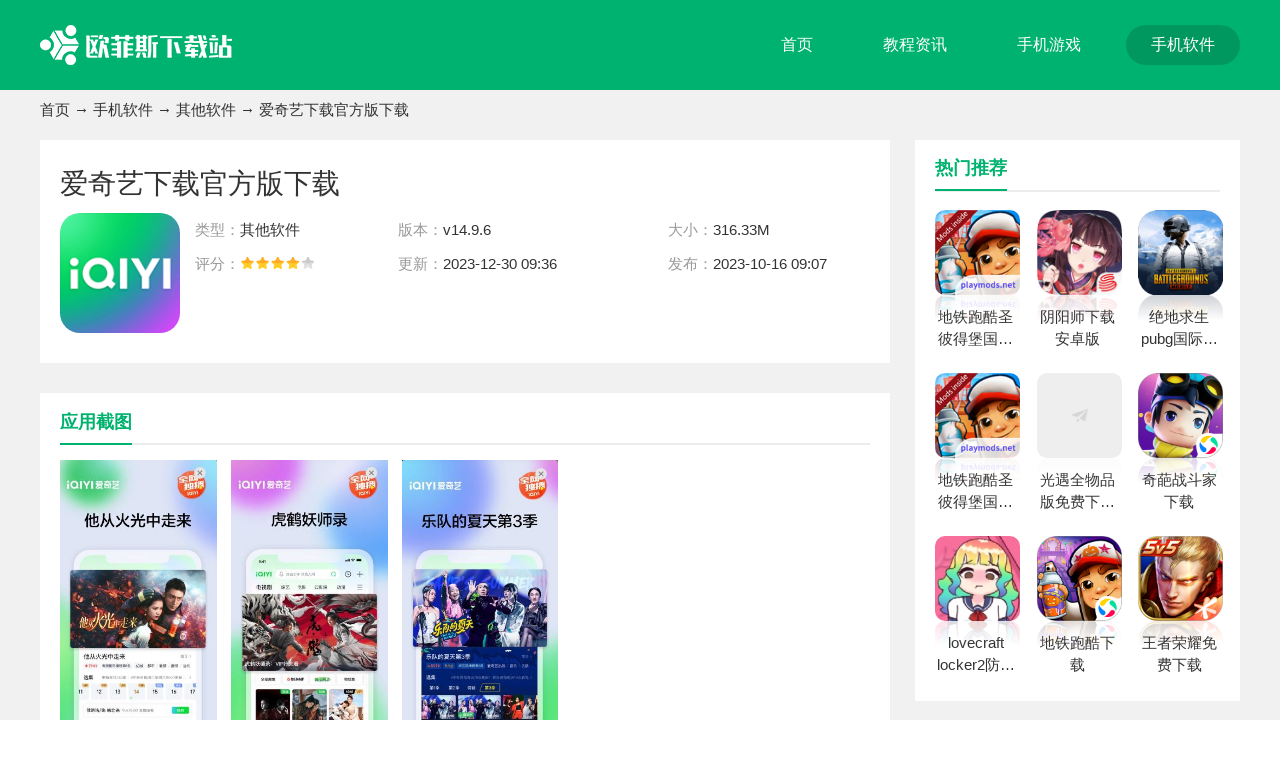

--- FILE ---
content_type: text/html
request_url: https://www.office9.cn/app/24403.html
body_size: 5451
content:
<!DOCTYPE html>
<html lang="zh">
	<head>
		<meta charset="UTF-8">
		<title>爱奇艺下载官方版下载免费-爱奇艺下载官方版下载 v14.9.6-欧菲斯下载站</title>
		<meta name="description" content="还在为了没有下饭神器而烦恼吗?那就来试试这款爱奇艺下载官方版下载吧，喜欢看剧追剧的小伙伴一定不要错过这款资源超级齐全的影视播放APP了哟，在这款爱奇艺下载官方版下载上面有各种类型的影视剧，">
		<meta name="keywords" content="爱奇艺,爱奇艺下载官方版下载,爱奇艺下载官方版下载免费">
		<link rel="stylesheet" href="//www.office9.cn/statics/default/css/main.css">
		<link rel="stylesheet" type="text/css" href="//www.office9.cn/statics/default/css/swiper.min.css" />
		<script src="//www.office9.cn/statics/default/js/jquery.js" type="text/javascript" charset="utf-8"></script>
		<script type="text/javascript">
			(function() {
				var ua = navigator.userAgent.toLowerCase();
				var bIsIpad = ua.match(/ipad/i) == "ipad";
				var bIsIphoneOs = ua.match(/iphone os/i) == "iphone os";
				var bIsAndroid = ua.match(/android/i) == "android";
				var bIsWM = ua.match(/windows mobile/i) == "windows mobile";
				var host = "//m.office9.cn";
				var pathname = window.location.pathname;
				if (bIsIpad || bIsIphoneOs || bIsAndroid || bIsWM) {
					window.location.href = host + pathname;
				}
			})();
		</script>
			</head>
	<body>
		<header class="header">
			<div class="w1200 top d-flex-center-between">
				<a href="/" class="logo " title="欧菲斯下载站"><img src="//img.office9.cn/statics/default/images/logo.png" alt="欧菲斯下载站"></a>
				<nav class="navBox d-flex">
					<a href="/" >首页</a>
																														<a href="/news/"  target="_blank">教程资讯</a>
										<a href="/game/"  target="_blank">手机游戏</a>
										<a href="/app/" class="on" target="_blank">手机软件</a>
														</nav>
			</div>
		</header>
		
		
		<div class="pageBox">
			<div class="w1200">
				<div class="wz">
					<a href="/">首页</a> → <a href="https://www.office9.cn/app/">手机软件</a> → <a href="https://www.office9.cn/app/qtrj/">其他软件</a> →  爱奇艺下载官方版下载				</div>
				<div class="d-flex">
					<div class="pageLeft flex-shrink">
						<div class="softInfo">
							<h1>爱奇艺下载官方版下载</h1>
							<div class="d-flex">
								<div class="pic">
									<img alt="爱奇艺下载官方版下载" src="https://img.office9.cn/uploadfile/2023/1016/20231016092846931.png" >
								</div>
								<div class="flex-1 appinfosR">
									<ul class="appinfos01Ul d-flex flex-wrap">
										<li><em>类型：</em>其他软件</li>
										<li><em>版本：</em>v14.9.6</li>							
										<li><em>大小：</em>316.33M</li>
										<li><em>评分：</em><span class="start start4"></span></li>
																														<li><em>更新：</em>2023-12-30 09:36</li>
										<li><em>发布：</em>2023-10-16 09:07</li>
									</ul>
									<div class="infsBtn" id="downl" data-id="24403">
																				<a href="//down.office9.cn/az-24403/"  class="abtn" target="_blank">安卓版下载</a>
																														<a href="//down.office9.cn/pg-24403/" class="ibtn">前往AppStore下载</a>
																			</div>
								</div>
							</div>
						</div>
		
						<div class="pageLeftBox">
							<div class="common_title">
								<h2>应用截图</h2>
							</div>
							<div class="img_list">
								<ul>
																		<li><img src="https://img.office9.cn/uploadfile/2023/1016/20231016092840662.jpg" alt=""></li>
																		<li><img src="https://img.office9.cn/uploadfile/2023/1016/20231016092840410.jpg" alt=""></li>
																		<li><img src="https://img.office9.cn/uploadfile/2023/1016/20231016092840663.jpg" alt=""></li>
																	</ul>
							</div>
		
						</div>
		
						<div class="pageLeftBox">
							<div class="common_title">
								<h2>应用介绍</h2>
							</div>
							<article class="article">
								<p>　　还在为了没有下饭神器而烦恼吗?那就来试试这款<strong>爱奇艺下载官方版下载</strong>吧，喜欢看剧追剧的小伙伴一定不要错过这款资源超级齐全的影视播放APP了哟，在这款爱奇艺下载官方版下载上面有各种类型的影视剧，包括电视剧、电影、综艺、动漫等等内容，狠毒破小伙伴在追剧的的时候还会选择去充值会员，充值会员可以让小伙伴们在使用这款APP观看的时候拥有更多的特权，可以帮助大家解锁更多的APP专属权限内容，为大家带来更高品质的追剧需求，还能直接在这款APP上面进行购票、阅读、商城等操作，超多的便捷功能更好的提高大家的使用效率，感兴趣的小伙伴快来下载试试吧。</p>
<h3>爱奇艺下载官方版下载特色：</h3>
<p>　　1、小逗剧场是爱奇艺于2022年Q1推出的喜剧剧场，包含多部喜剧类题材剧集</p>
<p>　　2、剧场以轻松幽默的精品喜剧为主体，结合当下年轻人对喜剧的需求</p>
<p>　　3、以&ldquo;为生活画个逗号&rdquo;为口号，将观众带入爆笑的欢乐世界，是爱奇艺全新打造的又一类型化剧场厂牌</p>
<p>　　主要功能：</p>
<p>　　1、集视频、商城、购票、阅读多种生活服务于一体的移动软件</p>
<p>　　2、悦享品质、时尚青春的品牌调性，优质的纯网内容，互动交友</p>
<p>　　3、消费和贴心的生活服务，旨在为用户打造一个更贴近生活，全方位的移动平台</p>
							</article>
						</div>
						
																									<div class="pageLeftBox">
								<div class="common_title d-flex-center-between">
									<h2>相关版本</h2>
								</div>
								<ul class="xg-Vlist">
																		<li>
										<a href="/app/24430.html" title="爱奇艺极速版下载安装2023" class="d-flex-center-between">
											<p class="vt">爱奇艺极速版下载安装2023</p>
											<div class="start start4"></div>
											<p class="vdx">大小：137.71M</p>
											<span>查看</span>
										</a>
									</li>
																		<li>
										<a href="/app/24429.html" title="爱奇艺极速版免费版下载安装" class="d-flex-center-between">
											<p class="vt">爱奇艺极速版免费版下载安装</p>
											<div class="start start4"></div>
											<p class="vdx">大小：137.71M</p>
											<span>查看</span>
										</a>
									</li>
																		<li>
										<a href="/app/24422.html" title="爱奇艺官方下载app" class="d-flex-center-between">
											<p class="vt">爱奇艺官方下载app</p>
											<div class="start start4"></div>
											<p class="vdx">大小：314.58M</p>
											<span>查看</span>
										</a>
									</li>
																		<li>
										<a href="/app/24421.html" title="爱奇艺下载安装免费版" class="d-flex-center-between">
											<p class="vt">爱奇艺下载安装免费版</p>
											<div class="start start4"></div>
											<p class="vdx">大小：314.58M</p>
											<span>查看</span>
										</a>
									</li>
																		<li>
										<a href="/app/24260.html" title="爱奇艺体育app免费下载安装" class="d-flex-center-between">
											<p class="vt">爱奇艺体育app免费下载安装</p>
											<div class="start start4"></div>
											<p class="vdx">大小：142.28M</p>
											<span>查看</span>
										</a>
									</li>
																		<li>
										<a href="/app/24241.html" title="爱奇艺app下载安装" class="d-flex-center-between">
											<p class="vt">爱奇艺app下载安装</p>
											<div class="start start4"></div>
											<p class="vdx">大小：336.47M</p>
											<span>查看</span>
										</a>
									</li>
																	</ul>
							</div>
												
						<div class="pageLeftBox">
							<div class="common_title d-flex-center-between">
								<h2>同类推荐</h2>
							</div>
							<ul class="tjyxUl d-flex flex-wrap">
																								<li>
									<a  href="/app/24497.html" title="菜鸟app免费下载">
										<div class="pic">
											<img src="https://img.office9.cn/uploadfile/2023/1229/20231229035834680.jpg" alt="菜鸟app免费下载">
										</div>
										<p class="text-overflow2">菜鸟app免费下载</p>
									</a>
								</li>
																<li>
									<a  href="/app/24495.html" title="虎牙直播平台app下载">
										<div class="pic">
											<img src="https://img.office9.cn/uploadfile/2023/1225/20231225050908577.jpg" alt="虎牙直播平台app下载">
										</div>
										<p class="text-overflow2">虎牙直播平台app下载</p>
									</a>
								</li>
																<li>
									<a  href="/app/24494.html" title="虎牙直播下载安装手机">
										<div class="pic">
											<img src="https://img.office9.cn/uploadfile/2023/1225/20231225050908577.jpg" alt="虎牙直播下载安装手机">
										</div>
										<p class="text-overflow2">虎牙直播下载安装手机</p>
									</a>
								</li>
																<li>
									<a  href="/app/24493.html" title="抖音下载最新版本2023">
										<div class="pic">
											<img src="https://img.office9.cn/uploadfile/2023/1222/20231222054655679.jpg" alt="抖音下载最新版本2023">
										</div>
										<p class="text-overflow2">抖音下载最新版本2023</p>
									</a>
								</li>
																<li>
									<a  href="/app/24492.html" title="抖音官方下载最新版">
										<div class="pic">
											<img src="https://img.office9.cn/uploadfile/2023/1222/20231222054655679.jpg" alt="抖音官方下载最新版">
										</div>
										<p class="text-overflow2">抖音官方下载最新版</p>
									</a>
								</li>
																<li>
									<a  href="/app/24491.html" title="今日头条app官方正版下载">
										<div class="pic">
											<img src="https://img.office9.cn/uploadfile/2023/1221/20231221035759233.jpg" alt="今日头条app官方正版下载">
										</div>
										<p class="text-overflow2">今日头条app官方正版下载</p>
									</a>
								</li>
																<li>
									<a  href="/app/24488.html" title="芒果tv下载安装免费官方">
										<div class="pic">
											<img src="https://img.office9.cn/uploadfile/2023/1218/20231218110038200.jpg" alt="芒果tv下载安装免费官方">
										</div>
										<p class="text-overflow2">芒果tv下载安装免费官方</p>
									</a>
								</li>
																<li>
									<a  href="/app/24486.html" title="哔哩哔哩概念版官方正版">
										<div class="pic">
											<img src="https://img.office9.cn/uploadfile/2023/1214/20231214105703856.jpg" alt="哔哩哔哩概念版官方正版">
										</div>
										<p class="text-overflow2">哔哩哔哩概念版官方正版</p>
									</a>
								</li>
																<li>
									<a  href="/app/24485.html" title="头条搜索极速版下载安装最新版">
										<div class="pic">
											<img src="https://img.office9.cn/uploadfile/2023/1213/20231213025604115.jpg" alt="头条搜索极速版下载安装最新版">
										</div>
										<p class="text-overflow2">头条搜索极速版下载安装最新版</p>
									</a>
								</li>
																<li>
									<a  href="/app/24484.html" title="盒马生鲜超市app下载">
										<div class="pic">
											<img src="https://img.office9.cn/uploadfile/2023/1212/20231212032443896.jpg" alt="盒马生鲜超市app下载">
										</div>
										<p class="text-overflow2">盒马生鲜超市app下载</p>
									</a>
								</li>
																							</ul>
						</div>
																								<div class="pageLeftBox">
							<div class="common_title d-flex-center-between">
								<h2>相关文章</h2>
								<a href="https://www.office9.cn/news/" title="查看更多资讯攻略" class="iconfont icon-qita"></a>
							</div>
							<ul class=" gl-ul d-flex flex-wrap">
																<li>
									<a  href="/news/32762.html" title="爱奇艺极速版怎么管理登录设备 爱奇艺极速版管理登录设备教程" target="_blank">爱奇艺极速版怎么管理登录设备 爱奇艺极速版管理登录设备教程</a>
								</li>
																<li>
									<a  href="/news/32761.html" title="爱奇艺极速版怎么打开硬件加速 爱奇艺极速版打开硬件加速教程" target="_blank">爱奇艺极速版怎么打开硬件加速 爱奇艺极速版打开硬件加速教程</a>
								</li>
																<li>
									<a  href="/news/32760.html" title="爱奇艺极速版怎么下载不了视频 爱奇艺极速版下载不了视频解决方法" target="_blank">爱奇艺极速版怎么下载不了视频 爱奇艺极速版下载不了视频解决方法</a>
								</li>
																<li>
									<a  href="/news/32759.html" title="爱奇艺极速版怎么关闭推荐视频 爱奇艺极速版关闭推荐视频教程" target="_blank">爱奇艺极速版怎么关闭推荐视频 爱奇艺极速版关闭推荐视频教程</a>
								</li>
																<li>
									<a  href="/news/32746.html" title="爱奇艺直播插件在哪下载 爱奇艺直播插件下载方法" target="_blank">爱奇艺直播插件在哪下载 爱奇艺直播插件下载方法</a>
								</li>
																<li>
									<a  href="/news/32745.html" title="爱奇艺如何开启VR模式 爱奇艺开启VR模式方法" target="_blank">爱奇艺如何开启VR模式 爱奇艺开启VR模式方法</a>
								</li>
																<li>
									<a  href="/news/32744.html" title="爱奇艺视频深色模式如何关闭 爱奇艺视频深色模式关闭方法" target="_blank">爱奇艺视频深色模式如何关闭 爱奇艺视频深色模式关闭方法</a>
								</li>
																<li>
									<a  href="/news/32743.html" title="爱奇艺主设备在哪设置 爱奇艺主设备设置方法" target="_blank">爱奇艺主设备在哪设置 爱奇艺主设备设置方法</a>
								</li>
																<li>
									<a  href="/news/32709.html" title="爱奇艺怎么设置定时关机 爱奇艺设置定时关机的方法" target="_blank">爱奇艺怎么设置定时关机 爱奇艺设置定时关机的方法</a>
								</li>
																<li>
									<a  href="/news/32708.html" title="爱奇艺怎样设置桌面图标 爱奇艺设置桌面图标的方法" target="_blank">爱奇艺怎样设置桌面图标 爱奇艺设置桌面图标的方法</a>
								</li>
																
							</ul>
						</div>
		
					</div>
					<div class="pageRight flex-1 ">
						<div class="pageRightBox">
							<div class="common_title d-flex-center-between">
								<h2>热门推荐</h2>
							</div>
							
							<ul class="tjyxUl d-flex flex-wrap">
																																<li>
									<a  href="/games/396.html" title="地铁跑酷圣彼得堡国际版">
										<div class="pic">
											<img alt="地铁跑酷圣彼得堡国际版" src="https://img.office9.cn/uploadfile/gather/2022/1214/202212140550279625.jpg">
										</div>
										<p class="text-overflow2">地铁跑酷圣彼得堡国际版</p>
									</a>
								</li>
																								<li>
									<a  href="/games/24478.html" title="阴阳师下载安卓版">
										<div class="pic">
											<img alt="阴阳师下载安卓版" src="https://img.office9.cn/uploadfile/2023/1206/20231206050846437.jpg">
										</div>
										<p class="text-overflow2">阴阳师下载安卓版</p>
									</a>
								</li>
																								<li>
									<a  href="/games/11716.html" title="绝地求生pubg国际服手游下载,绝地求生pubg国际服手游下载官方正版2022最新版 v2.4.1">
										<div class="pic">
											<img alt="绝地求生pubg国际服手游下载,绝地求生pubg国际服手游下载官方正版2022最新版 v2.4.1" src="https://img.office9.cn/uploadfile/gather/2023/0317/202303170220025299.jpg">
										</div>
										<p class="text-overflow2">绝地求生pubg国际服手游下载,绝地求生pubg国际服手游下载官方正版2022最新版 v2.4.1</p>
									</a>
								</li>
																								<li>
									<a  href="/games/397.html" title="地铁跑酷圣彼得堡国际版下载">
										<div class="pic">
											<img alt="地铁跑酷圣彼得堡国际版下载" src="https://img.office9.cn/uploadfile/gather/2022/1214/202212140550288462.jpg">
										</div>
										<p class="text-overflow2">地铁跑酷圣彼得堡国际版下载</p>
									</a>
								</li>
																								<li>
									<a  href="/games/18991.html" title="光遇全物品版免费下载北觅下载,光遇全物品版免费下载北觅2023最新版 v0.10.9">
										<div class="pic">
											<img alt="光遇全物品版免费下载北觅下载,光遇全物品版免费下载北觅2023最新版 v0.10.9" src="https://img.office9.cn/uploadfile/gather/2023/0607/202306071240035323.jpg">
										</div>
										<p class="text-overflow2">光遇全物品版免费下载北觅下载,光遇全物品版免费下载北觅2023最新版 v0.10.9</p>
									</a>
								</li>
																								<li>
									<a  href="/games/72.html" title="奇葩战斗家下载">
										<div class="pic">
											<img alt="奇葩战斗家下载" src="https://img.office9.cn/uploadfile/2022/1103/20221103092419841.jpg">
										</div>
										<p class="text-overflow2">奇葩战斗家下载</p>
									</a>
								</li>
																								<li>
									<a  href="/games/2583.html" title="lovecraft locker2防闪退包">
										<div class="pic">
											<img alt="lovecraft locker2防闪退包" src="https://img.office9.cn/uploadfile/gather/2022/1231/202212310240087069.jpg">
										</div>
										<p class="text-overflow2">lovecraft locker2防闪退包</p>
									</a>
								</li>
																								<li>
									<a  href="/games/47.html" title="地铁跑酷下载">
										<div class="pic">
											<img alt="地铁跑酷下载" src="https://img.office9.cn/uploadfile/2022/1031/20221031023645324.jpg">
										</div>
										<p class="text-overflow2">地铁跑酷下载</p>
									</a>
								</li>
																								<li>
									<a  href="/games/12.html" title="王者荣耀免费下载">
										<div class="pic">
											<img alt="王者荣耀免费下载" src="https://img.office9.cn/uploadfile/2022/1027/20221027094628616.jpg">
										</div>
										<p class="text-overflow2">王者荣耀免费下载</p>
									</a>
								</li>
																							</ul>
						</div>
						<div class="pageRightBox">
							<div class="common_title d-flex-center-between">
								<h2>热门文章</h2>
								<a href="https://www.office9.cn/news/rjjc/" class="iconfont icon-qita"></a>
							</div>
							<ul class="hot-list">
																						<li><a href="/news/5567.html" class="text-overflow" title="桃子移植原神黄油游戏">桃子移植原神黄油游戏</a></li>
																<li><a href="/news/27299.html" class="text-overflow" title="原神3.7版本万叶值得抽取吗">原神3.7版本万叶值得抽取吗</a></li>
																<li><a href="/news/11028.html" class="text-overflow" title="哈利波特魔法觉醒冬青心愿第六天任务攻略">哈利波特魔法觉醒冬青心愿第六天任务攻略</a></li>
																<li><a href="/news/26082.html" class="text-overflow" title="原神9.19兑换码是什么2022">原神9.19兑换码是什么2022</a></li>
																<li><a href="/news/3636.html" class="text-overflow" title="原神风行迷踪活动怎么玩">原神风行迷踪活动怎么玩</a></li>
																<li><a href="/news/24538.html" class="text-overflow" title="小米14pro什么时候发布">小米14pro什么时候发布</a></li>
																<li><a href="/news/31236.html" class="text-overflow" title="雨课堂二维码位置介绍">雨课堂二维码位置介绍</a></li>
																<li><a href="/news/178.html" class="text-overflow" title="2022年淘宝双12什么时候开始 淘宝一年有几次比较大的活动">2022年淘宝双12什么时候开始 淘宝一年有几次比较大的活动</a></li>
																<li><a href="/news/2349.html" class="text-overflow" title="网易邮箱如何更改邮箱签名？">网易邮箱如何更改邮箱签名？</a></li>
																<li><a href="/news/2475.html" class="text-overflow" title="饿了么免单一分钟7.6答案">饿了么免单一分钟7.6答案</a></li>
															</ul>
						</div>
						
						<div class="pageRightBox">
							<div class="common_title d-flex-center-between">
								<h2>最新上架</h2>
								<a href="https://www.office9.cn/game/" class="iconfont icon-qita"></a>
							</div>
							<ul class="tjyxUl d-flex flex-wrap">
																								<li>
									<a href="/app/24403.html" title="爱奇艺下载官方版下载">
										<div class="pic">
											<img alt="爱奇艺下载官方版下载" src="https://img.office9.cn/uploadfile/2023/1016/20231016092846931.png">
										</div>
										<p class="text-overflow2">爱奇艺下载官方版下载</p>
									</a>
								</li>
																<li>
									<a href="/app/24497.html" title="菜鸟app免费下载">
										<div class="pic">
											<img alt="菜鸟app免费下载" src="https://img.office9.cn/uploadfile/2023/1229/20231229035834680.jpg">
										</div>
										<p class="text-overflow2">菜鸟app免费下载</p>
									</a>
								</li>
																<li>
									<a href="/games/24496.html" title="元梦之星官方正版下载">
										<div class="pic">
											<img alt="元梦之星官方正版下载" src="https://img.office9.cn/uploadfile/2023/1226/20231226022456854.jpg">
										</div>
										<p class="text-overflow2">元梦之星官方正版下载</p>
									</a>
								</li>
																<li>
									<a href="/app/24495.html" title="虎牙直播平台app下载">
										<div class="pic">
											<img alt="虎牙直播平台app下载" src="https://img.office9.cn/uploadfile/2023/1225/20231225050908577.jpg">
										</div>
										<p class="text-overflow2">虎牙直播平台app下载</p>
									</a>
								</li>
																<li>
									<a href="/app/24494.html" title="虎牙直播下载安装手机">
										<div class="pic">
											<img alt="虎牙直播下载安装手机" src="https://img.office9.cn/uploadfile/2023/1225/20231225050908577.jpg">
										</div>
										<p class="text-overflow2">虎牙直播下载安装手机</p>
									</a>
								</li>
																<li>
									<a href="/app/24493.html" title="抖音下载最新版本2023">
										<div class="pic">
											<img alt="抖音下载最新版本2023" src="https://img.office9.cn/uploadfile/2023/1222/20231222054655679.jpg">
										</div>
										<p class="text-overflow2">抖音下载最新版本2023</p>
									</a>
								</li>
																<li>
									<a href="/app/24492.html" title="抖音官方下载最新版">
										<div class="pic">
											<img alt="抖音官方下载最新版" src="https://img.office9.cn/uploadfile/2023/1222/20231222054655679.jpg">
										</div>
										<p class="text-overflow2">抖音官方下载最新版</p>
									</a>
								</li>
																<li>
									<a href="/app/24491.html" title="今日头条app官方正版下载">
										<div class="pic">
											<img alt="今日头条app官方正版下载" src="https://img.office9.cn/uploadfile/2023/1221/20231221035759233.jpg">
										</div>
										<p class="text-overflow2">今日头条app官方正版下载</p>
									</a>
								</li>
																<li>
									<a href="/app/24490.html" title="美团app下载官方安装">
										<div class="pic">
											<img alt="美团app下载官方安装" src="https://img.office9.cn/uploadfile/2023/1220/20231220042912732.jpg">
										</div>
										<p class="text-overflow2">美团app下载官方安装</p>
									</a>
								</li>
																							</ul>
						</div>
					</div>
				</div>
			</div>
		
		</div>
		
<script  src="/api.php?op=count&id=24403&modelid=2"></script>
<ul class="side-toolbar">
	<li class="totop" id="gototop"></li>
</ul>		
<footer class="footer">
	<div class="w1200">
		<a href="/" class="footLogo" title="欧菲斯下载站"><img  src="//img.office9.cn/statics/default/images/logo.png" alt="欧菲斯下载站"></a>
		
		<div class="copy">
			<p>Copyright 2013-<span id="year">2022</span> www.office9.cn All Rights Reserved.</p>
			
			<p>健康游戏忠告：抵制不良游戏 拒绝盗版游戏 注意自我保护 谨防受骗上当 适度游戏益脑 沉迷游戏伤身 合理安排时间 享受健康生活</p>
			
		</div>
	</div>
</footer>
<script src="//www.office9.cn/statics/default/js/swiper.min.js" type="text/javascript" charset="utf-8"></script>
<script src="//www.office9.cn/statics/default/js/jquery.SuperSlide.2.1.3.js" type="text/javascript" charset="utf-8"></script>
<script src="//www.office9.cn/statics/default/js/main.js" type="text/javascript" charset="utf-8"></script>
</body>
</html>	<script src="//www.office9.cn/statics/default/js/download.js"></script>














--- FILE ---
content_type: text/html; charset=utf-8
request_url: https://www.office9.cn/api.php?op=count&id=24403&modelid=2
body_size: -27
content:
<!--$('#hits').html('--><!--');-->

--- FILE ---
content_type: text/html; charset=utf-8
request_url: https://www.office9.cn/index.php?m=content&c=index&a=down_address_new&id=24403&_=1769390423025
body_size: 49
content:
{"content":"<a href=\"\/\/down.office9.cn\/pg-24403\/\" class=\"appBtn\" id=\"downlbtn\">\u524d\u5f80App Store\u4e0b\u8f7d<\/a>"}